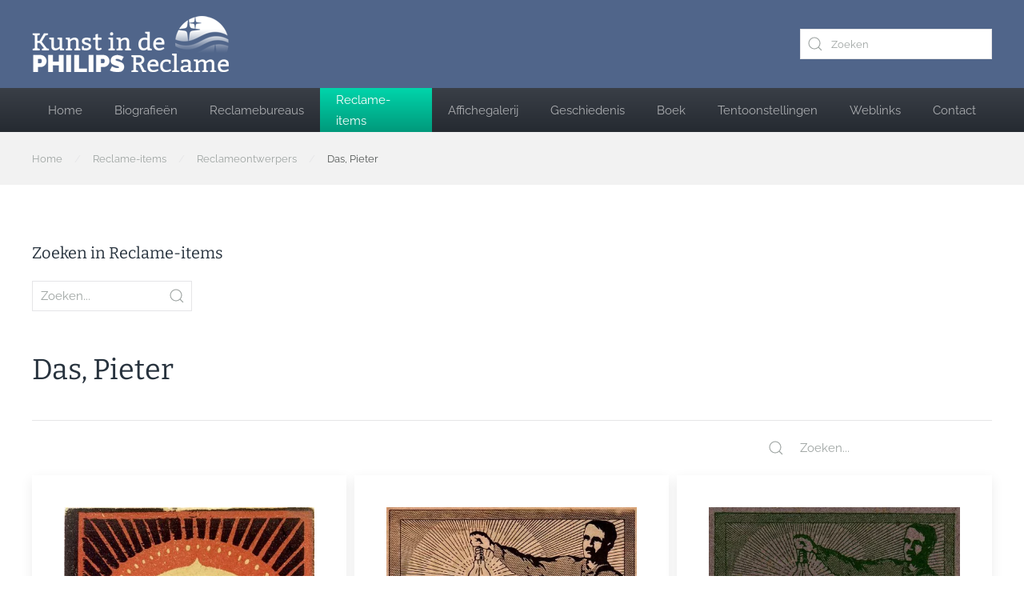

--- FILE ---
content_type: text/html; charset=utf-8
request_url: https://philipsreclamekunst.nl/reclame-items/reclameontwerpers/das,-pieter
body_size: 7857
content:
<!DOCTYPE html>
<html lang="nl-nl" dir="ltr">
    <head>
        <meta name="viewport" content="width=device-width, initial-scale=1">
        <link rel="icon" href="/images/favicon-32x32.png" sizes="any">
                <link rel="apple-touch-icon" href="/images/apple-touch-icon.png">
        <meta charset="utf-8">
	<meta name="title" content="Reclame-items - Kunst in de Philips-reclame">
	<meta name="description" content="Das, Pieter. Lees meer">
	<title>Reclame-items - Kunst in de Philips-reclame</title>
	<link href="https://philipsreclamekunst.nl/reclame-items/reclameontwerpers/das,-pieter" rel="canonical">
	<link href="https://philipsreclamekunst.nl/component/finder/search?format=opensearch&amp;Itemid=172" rel="search" title="OpenSearch Kunst in de Philips-reclame" type="application/opensearchdescription+xml">
	<link href="/media/system/css/joomla-fontawesome.min.css?ver=4.3.5" rel="preload" as="style" onload="this.onload=null;this.rel='stylesheet'">
<link href="/media/vendor/awesomplete/css/awesomplete.css?1.1.5" rel="stylesheet" />
	<link href="/media/vendor/joomla-custom-elements/css/joomla-alert.min.css?0.2.0" rel="stylesheet" />
	<link href="/components/com_virtuemart/assets/css/vm-ltr-common.css?vmver=acccc748" rel="stylesheet" />
	<link href="/components/com_virtuemart/assets/css/vm-ltr-site.css?vmver=acccc748" rel="stylesheet" />
	<link href="/components/com_virtuemart/assets/css/jquery.fancybox-1.3.4.css?vmver=acccc748" rel="stylesheet" />
	<link href="/plugins/system/vmuikitx_override/html_override/com_virtuemart/assets/css/vmuikit.css" rel="stylesheet" />
	<link href="/templates/yootheme/css/theme.10.css?1709303414" rel="stylesheet" />
	<link href="/templates/yootheme/css/theme.update.css?4.3.5" rel="stylesheet" />
	<link href="/templates/yootheme/css/custom.css?4.3.5" rel="stylesheet" />
<script src="/media/vendor/jquery/js/jquery.min.js?3.7.1"></script>
	<script src="/media/legacy/js/jquery-noconflict.min.js?647005fc12b79b3ca2bb30c059899d5994e3e34d"></script>
	<script src="/media/vendor/awesomplete/js/awesomplete.min.js?1.1.5" defer></script>
	<script type="application/json" class="joomla-script-options new">{"joomla.jtext":{"JLIB_JS_AJAX_ERROR_OTHER":"Er is een fout opgetreden bij het ophalen van de JSON-gegevens: HTTP-statuscode %s.","JLIB_JS_AJAX_ERROR_PARSE":"Er is een parse fout opgetreden tijdens het verwerken van de volgende JSON-gegevens:<br><code style=\"color:inherit;white-space:pre-wrap;padding:0;margin:0;border:0;background:inherit;\">%s<\/code>","ERROR":"Fout","MESSAGE":"Bericht","NOTICE":"Attentie","WARNING":"Waarschuwing","JCLOSE":"Sluiten","JOK":"Ok","JOPEN":"Open"},"finder-search":{"url":"\/component\/finder\/?task=suggestions.suggest&amp;format=json&amp;tmpl=component&amp;Itemid=172"},"system.paths":{"root":"","rootFull":"https:\/\/philipsreclamekunst.nl\/","base":"","baseFull":"https:\/\/philipsreclamekunst.nl\/"},"csrf.token":"d75972db6cd5be69b23d285c21f5dee2"}</script>
	<script src="/media/system/js/core.min.js?ee06c8994b37d13d4ad21c573bbffeeb9465c0e2"></script>
	<script src="/media/com_finder/js/finder-es5.min.js?e6d3d1f535e33b5641e406eb08d15093e7038cc2" nomodule defer></script>
	<script src="/media/system/js/messages-es5.min.js?c29829fd2432533d05b15b771f86c6637708bd9d" nomodule defer></script>
	<script src="/media/com_finder/js/finder.min.js?a2c3894d062787a266d59d457ffba5481b639f64" type="module"></script>
	<script src="/media/system/js/messages.min.js?7f7aa28ac8e8d42145850e8b45b3bc82ff9a6411" type="module"></script>
	<script src="/components/com_virtuemart/assets/js/jquery-ui.min.js?vmver=1.13.2"></script>
	<script src="/components/com_virtuemart/assets/js/jquery.ui.autocomplete.html.js"></script>
	<script src="/components/com_virtuemart/assets/js/jquery.noconflict.js" async></script>
	<script src="/components/com_virtuemart/assets/js/vmsite.js?vmver=acccc748"></script>
	<script src="/components/com_virtuemart/assets/js/fancybox/jquery.fancybox-1.3.4.2.pack.js?vmver=1.3.4.2"></script>
	<script src="/plugins/system/vmuikitx_override/html_override/com_virtuemart/assets/js/vmprices.js"></script>
	<script src="/components/com_virtuemart/assets/js/dynupdate.js?vmver=acccc748"></script>
	<script src="/plugins/system/vmuikitx_override/html_override/com_virtuemart/assets/js/customfields_fe.js"></script>
	<script src="/plugins/system/vmuikitx_override/html_override/com_virtuemart/assets/js/vmuikit.js"></script>
	<script src="/plugins/system/fs_grid/element/fs_grid/assets/js/mark.min.js?v=9.0.0" defer></script>
	<script src="/templates/yootheme/vendor/assets/uikit/dist/js/uikit.min.js?4.3.5"></script>
	<script src="/templates/yootheme/vendor/assets/uikit/dist/js/uikit-icons-morgan-consulting.min.js?4.3.5"></script>
	<script src="/templates/yootheme/js/theme.js?4.3.5"></script>
	<script>//<![CDATA[ 
if (typeof Virtuemart === "undefined"){
	var Virtuemart = {};}
var vmSiteurl = 'https://philipsreclamekunst.nl/' ;
Virtuemart.vmSiteurl = vmSiteurl;
var vmLang = '&lang=nl';
Virtuemart.vmLang = vmLang; 
var vmLangTag = 'nl';
Virtuemart.vmLangTag = vmLangTag;
var Itemid = "";
Virtuemart.addtocart_popup = "1" ; 
var vmCartError = Virtuemart.vmCartError = "Er is een fout opgetreden tijdens het bijwerken van uw winkelwagen";
var usefancy = true; //]]>
</script>
	<script>
	jQuery(document).ready(function () {
		jQuery('.orderlistcontainer').removeClass('orderlistcontainer').addClass('orderlist-container');
		jQuery('.orderlist-container').find('.orderlist').removeClass('orderlist').addClass('order-list');
		jQuery('.orderlist-container').hover(
			function() { jQuery(this).find('.order-list').stop().show()},
			function() { jQuery(this).find('.order-list').stop().hide()}
		)
	}); </script>
	<script>document.addEventListener('DOMContentLoaded', function() {
            Array.prototype.slice.call(document.querySelectorAll('a span[id^="cloak"]')).forEach(function(span) {
                span.innerText = span.textContent;
            });
        });</script>
	<script>
			     //<![CDATA[ 
						  window.showvmpopup = '';
						  window.addtocart_alerttype = '1';
		    	 //]]>
			     </script>
	<script>window.yootheme ||= {}; var $theme = yootheme.theme = {"i18n":{"close":{"label":"Close"},"totop":{"label":"Back to top"},"marker":{"label":"Open"},"navbarToggleIcon":{"label":"Open menu"},"paginationPrevious":{"label":"Previous page"},"paginationNext":{"label":"Next page"},"searchIcon":{"toggle":"Open Search","submit":"Submit Search"},"slider":{"next":"Next slide","previous":"Previous slide","slideX":"Slide %s","slideLabel":"%s of %s"},"slideshow":{"next":"Next slide","previous":"Previous slide","slideX":"Slide %s","slideLabel":"%s of %s"},"lightboxPanel":{"next":"Next slide","previous":"Previous slide","slideLabel":"%s of %s","close":"Close"}}};</script>

    </head>
    <body class="">

        <div class="uk-hidden-visually uk-notification uk-notification-top-left uk-width-auto">
            <div class="uk-notification-message">
                <a href="#tm-main">Skip to main content</a>
            </div>
        </div>

                <div class="tm-page-container uk-clearfix">

                        <div data-src="/templates/yootheme/cache/96/philips_blured-96b28481.jpeg" data-sources="[{&quot;type&quot;:&quot;image\/webp&quot;,&quot;srcset&quot;:&quot;\/templates\/yootheme\/cache\/04\/philips_blured-044515c8.webp 768w, \/templates\/yootheme\/cache\/4e\/philips_blured-4ee744b8.webp 1024w, \/templates\/yootheme\/cache\/f8\/philips_blured-f832c418.webp 1366w, \/templates\/yootheme\/cache\/71\/philips_blured-71399ffe.webp 1600w, \/templates\/yootheme\/cache\/71\/philips_blured-7106ec59.webp 1920w, \/templates\/yootheme\/cache\/a0\/philips_blured-a05c42ee.webp 2560w&quot;,&quot;sizes&quot;:&quot;(max-aspect-ratio: 2560\/1440) 178vh&quot;}]" loading="eager" uk-img class="uk-background-norepeat uk-background-cover uk-background-top-center uk-background-fixed uk-position-cover uk-position-fixed"></div>
            
            
        
                


<header class="tm-header-mobile uk-hidden@m">


    
        <div class="uk-navbar-container">

            <div class="uk-container uk-container-expand">
                <nav class="uk-navbar" uk-navbar="{&quot;align&quot;:&quot;left&quot;,&quot;container&quot;:&quot;.tm-header-mobile&quot;,&quot;boundary&quot;:&quot;.tm-header-mobile .uk-navbar-container&quot;}">

                                        <div class="uk-navbar-left">

                                                    <a href="https://philipsreclamekunst.nl/" aria-label="Terug naar home" class="uk-logo uk-navbar-item">
    <picture>
<source type="image/webp" srcset="/templates/yootheme/cache/9c/logo-9ca91498.webp 158w, /templates/yootheme/cache/99/logo-998dd628.webp 245w, /templates/yootheme/cache/b0/logo-b04562da.webp 246w" sizes="(min-width: 158px) 158px">
<img alt="Kunst in de Philips-reclame" loading="eager" src="/templates/yootheme/cache/b1/logo-b1c30db5.png" width="158" height="45">
</picture></a>
                        
                        
                    </div>
                    
                    
                                        <div class="uk-navbar-right">

                                                    
                        
                        <a uk-toggle href="#tm-dialog-mobile" class="uk-navbar-toggle">

        
        <div uk-navbar-toggle-icon></div>

        
    </a>

                    </div>
                    
                </nav>
            </div>

        </div>

    



        <div id="tm-dialog-mobile" uk-offcanvas="container: true; overlay: true" mode="slide" flip>
        <div class="uk-offcanvas-bar uk-flex uk-flex-column">

                        <button class="uk-offcanvas-close uk-close-large" type="button" uk-close uk-toggle="cls: uk-close-large; mode: media; media: @s"></button>
            
                        <div class="uk-margin-auto-bottom">
                
<div class="uk-panel" id="module-menu-dialog-mobile">

    
    
<ul class="uk-nav uk-nav-default">
    
	<li class="item-172"><a href="/"> Home</a></li>
	<li class="item-54"><a href="/kunstenaars"> Biografieën</a></li>
	<li class="item-57"><a href="/reclamebureaus"> Reclamebureaus</a></li>
	<li class="item-200 uk-active"><a href="/reclame-items"> Reclame-items</a></li>
	<li class="item-66"><a href="/affichegalerij"> Affichegalerij</a></li>
	<li class="item-67"><a href="/geschiedenis"> Geschiedenis</a></li>
	<li class="item-68"><a href="/boek"> Boek</a></li>
	<li class="item-69"><a href="/tentoonstellingen"> Tentoonstellingen</a></li>
	<li class="item-48"><a href="/weblinks"> Weblinks</a></li>
	<li class="item-65"><a href="/contact"> Contact</a></li></ul>

</div>

            </div>
            
            
        </div>
    </div>
    
    
    

</header>




<header class="tm-header uk-visible@m">






        <div class="tm-headerbar-default tm-headerbar tm-headerbar-top">
        <div class="uk-container tm-page-width uk-flex uk-flex-middle">

                        <a href="https://philipsreclamekunst.nl/" aria-label="Terug naar home" class="uk-logo">
    <picture>
<source type="image/webp" srcset="/templates/yootheme/cache/99/logo-998dd628.webp 245w, /templates/yootheme/cache/b0/logo-b04562da.webp 246w" sizes="(min-width: 246px) 246px">
<img alt="Kunst in de Philips-reclame" loading="eager" src="/templates/yootheme/cache/9d/logo-9d2f7bf7.png" width="246" height="70">
</picture></a>
            
                        <div class="uk-margin-auto-left">
                
<div class="uk-panel" id="module-tm-3">

    
    

    <form id="search-tm-3" action="/component/finder/search?Itemid=172" method="get" role="search" class="uk-search js-finder-searchform uk-search-default"><span uk-search-icon class="uk-position-z-index"></span><input name="q" class="js-finder-search-query uk-search-input" placeholder="Zoeken" required aria-label="Zoeken" type="search"><input type="hidden" name="Itemid" value="172"></form>






</div>

            </div>
            
        </div>
    </div>
    
    
                <div uk-sticky media="@m" cls-active="uk-navbar-sticky" sel-target=".uk-navbar-container">
        
            <div class="uk-navbar-container">

                <div class="uk-container tm-page-width uk-flex uk-flex-middle">
                    <nav class="uk-navbar uk-flex-auto" uk-navbar="{&quot;align&quot;:&quot;left&quot;,&quot;container&quot;:&quot;.tm-header &gt; [uk-sticky]&quot;,&quot;boundary&quot;:&quot;.tm-header .uk-navbar-container&quot;}">

                                                <div class="uk-navbar-left">
                            
<ul class="uk-navbar-nav">
    
	<li class="item-172"><a href="/"> Home</a></li>
	<li class="item-54"><a href="/kunstenaars"> Biografieën</a></li>
	<li class="item-57"><a href="/reclamebureaus"> Reclamebureaus</a></li>
	<li class="item-200 uk-active"><a href="/reclame-items"> Reclame-items</a></li>
	<li class="item-66"><a href="/affichegalerij"> Affichegalerij</a></li>
	<li class="item-67"><a href="/geschiedenis"> Geschiedenis</a></li>
	<li class="item-68"><a href="/boek"> Boek</a></li>
	<li class="item-69"><a href="/tentoonstellingen"> Tentoonstellingen</a></li>
	<li class="item-48"><a href="/weblinks"> Weblinks</a></li>
	<li class="item-65"><a href="/contact"> Contact</a></li></ul>

                        </div>
                        
                        
                    </nav>
                </div>

            </div>

                </div>
        
    




</header>

        
        <div class="tm-page uk-margin-auto tm-page-margin-bottom">

            
            
<div class="tm-top uk-section-muted uk-section uk-section-xsmall uk-padding-remove-bottom">

    
        
        
        
                        <div class="uk-container">
            
                
<div class="uk-panel" id="module-35">

    
    

<nav class="uk-margin-medium-bottom" aria-label="Breadcrumb">
    <ul class="uk-breadcrumb" vocab="https://schema.org/" typeof="BreadcrumbList">
    
            <li property="itemListElement" typeof="ListItem">            <a href="/" property="item" typeof="WebPage"><span property="name">Home</span></a>
            <meta property="position" content="1">
            </li>    
            <li property="itemListElement" typeof="ListItem">            <a href="/reclame-items" property="item" typeof="WebPage"><span property="name">Reclame-items</span></a>
            <meta property="position" content="2">
            </li>    
            <li property="itemListElement" typeof="ListItem">            <a href="/reclame-items/reclameontwerpers" property="item" typeof="WebPage"><span property="name">Reclameontwerpers</span></a>
            <meta property="position" content="3">
            </li>    
            <li property="itemListElement" typeof="ListItem">            <span property="name">Das, Pieter</span>            <meta property="position" content="4">
            </li>    
    </ul>
</nav>

</div>

                        </div>
            
        
    
</div>


            <main id="tm-main" >

                
                <div id="system-message-container" aria-live="polite"></div>

                <!-- Builder #template-2crIV-qi --><style class="uk-margin-remove-adjacent">#template-2crIV-qi\#0 #.el-image { max-height: 320px; } </style>
<div class="uk-section-default uk-section">
    
        
        
        
            
                                <div class="uk-container">                
                    <div class="uk-grid tm-grid-expand uk-child-width-1-1 uk-grid-margin">
<div class="uk-width-1-1">
    
        
            
            
            
                
                    
<h1 class="uk-text-large">        Zoeken in Reclame-items    </h1>
<div class="uk-panel">
    
    <!--BEGIN Search Box -->



<form style="position:relative;width:200px !important;" id="search-90" class="uk-search uk-search-default uk-margin-small-bottom"  action="/reclame-items/results,1-24?search=true" method="get" role="search" data-uk-search="{'source': '/component/vmuikitx/?type=vmuikit&amp;opc_task=search_product&amp;virtuemart_category_id=0', 'param': 'keyword', flipDropdown: 0}">
    
<span class="uk-search-icon-flip" uk-search-icon></span>
	<input class="uk-search-input" type="search" name="keyword" placeholder="Zoeken...">
	
	<input type="hidden" name="limitstart" value="0" />
	<input type="hidden" name="option" value="com_vmuikitx" />
  <input type="hidden" name="task" value="searchredirect" />
	<input type="hidden" name="virtuemart_category_id" value="0"/>
	<input type="hidden" name="Itemid" value="200">
</form>

<!-- End Search Box -->
<script   id="ready.vmprices-js" type="text/javascript" >//<![CDATA[ 
jQuery(document).ready(function($) {

		Virtuemart.product($("form.product"));
}); //]]>
</script><script   id="updDynamicListeners-js" type="text/javascript" >//<![CDATA[ 
jQuery(document).ready(function() { // GALT: Start listening for dynamic content update.
	// If template is aware of dynamic update and provided a variable let's
	// set-up the event listeners.
	if (typeof Virtuemart.containerSelector === 'undefined') { Virtuemart.containerSelector = '.category-view'; }
	if (typeof Virtuemart.container === 'undefined') { Virtuemart.container = jQuery(Virtuemart.containerSelector); }
	if (Virtuemart.container){
		Virtuemart.updateDynamicUpdateListeners();
	}
	
}); //]]>
</script>
</div>
                
            
        
    
</div></div><div class="uk-grid tm-grid-expand uk-child-width-1-1 uk-grid-margin">
<div class="uk-width-1-1">
    
        
            
            
            
                
                    
<h2>        Das, Pieter    </h2><div><style>
.orderby .title {display:none;}
</style>
<div class="width-1-1  ">
<div class="orderby uk-width-3-5@l uk-width-1-1 uk-width-2-3@m uk-width-2-3@s">
	<script>
	function sortby(values)
	{
      location.href=values;
	}
	function filterby(values)
	{
      location.href=values;
	}
	</script>
	<div uk-grid></div>	    <div class="clear"></div>
	</div>
	<div class="limit-products uk-width-2-5@l uk-width-1-1 uk-width-1-3@m uk-width-1-3@s uk-text-right@l uk-text-right@m uk-text-center" style="display:none">
    <div class="spacer">
        <div class="title">
Resultaten 1 - 6 van 6</div>
        <div class=""><label for ="limit"><select id="limit" name="limit" class="form-select" onchange="this.form.submit()">
	<option value="5">5</option>
	<option value="10">10</option>
	<option value="15">15</option>
	<option value="20">20</option>
	<option value="25">25</option>
	<option value="30">30</option>
	<option value="50">50</option>
	<option value="100">100</option>
	<option value="0">Alle</option>
</select>
</label></div>
    </div>
</div>
	</div></div><hr>
<div class="fse fs-grid uk-margin uk-text-center" id="template-2crIV-qi#0">
	

			
	<div class="uk-width-1-4@m uk-width-1-1 uk-margin-auto-left@m uk-grid-small uk-grid-margin-small uk-grid-divider uk-margin" uk-grid>
<div class="fs-grid-filter-search uk-width-1-1 uk-width-1-1">
<span class="uk-search uk-width-1-1 uk-search-small uk-inline">
	<span uk-search-icon></span>
		<input id="js-3e042" class="uk-search-input" type="search" name="fs-grid-search"
               placeholder="Zoeken..."
               aria-label="Zoeken..." style="padding-left:40px;">
</span>


<script>
<!--
UIkit.util.ready(function() {

    const items = [...document.querySelectorAll( "#js-4b881 .fs-load-more-item" )];
    const searchBar = document.getElementById( "js-3e042" );
    const mark = true ;
    const normalize = true ;

    const searchEmptyContainer = document.querySelector( "div.js-3e042" );
    const searchAlertElement = document.querySelector( ".js-3e042 .fs-search-empty" );

    if (mark) {
        var markInstance = new Mark(document.querySelectorAll( "#js-4b881 .fs-search-mark" ));
    }

    function getInput(e) {
        return e.target.value.replace(/[`~!@#$%^&*()_|+\=?;:'"<>\{\}\[\]\\\/]/gi, '');;
    }

    searchBar.addEventListener("input", (e) => {
        let userInput = getInput(e);
        userInput = normalize ? userInput.normalize("NFD").replace(/\p{Diacritic}/gu, "").replace(/ß/g, "ss") : userInput;

        let searchQuery = [userInput.toLowerCase()];

        if (mark) {
            const options = {
                separateWordSearch: false,
                diacritics: normalize
            };
            markInstance.unmark({
                done: function() {
                    markInstance.mark(searchQuery, options);
                }
            });
        }

        const matchingItems = items.filter((item) => {
            const search = normalize ? item.dataset.search.normalize("NFD").replace(/\p{Diacritic}/gu, "").replace(/ß/g, "ss") : item.dataset.search;
            return search?.toLowerCase().includes(searchQuery);
        });

        const nonMatchingItems = items.filter((item) => {
            return !item.dataset.search?.toLowerCase().includes(searchQuery);
        });

        nonMatchingItems.forEach((item) => {
            if (item.style.display !== "none") {
                item.classList.add("uk-hidden");
                item.style.display = "none";
                item.setAttribute("aria-hidden", "true");
            }
        });

        matchingItems.forEach((item) => {
            if (item.classList.value.includes("uk-hidden")) {
                item.classList.remove("uk-hidden");
                item.style.display = "";
                item.removeAttribute("aria-hidden");
            }
        });

        if (matchingItems.length === 0) {
            searchEmptyContainer.classList.remove("uk-hidden");
            const noItemsText = "No items found matching keyword:" ;
            searchAlertElement.innerHTML = noItemsText + "<strong> " + userInput + " </strong>";
        } else {
            searchEmptyContainer.classList.add("uk-hidden");
            searchAlertElement.innerHTML = "";
        }

        if (searchQuery == '') {
            document.querySelector( "#fs-nav-3116d .fs-filter-label-all" )?.click();
        }

        UIkit.update(document.body, "update");

    });

});
//-->
</script>
</div>
	</div>

<style>
    input[type="search"]::-webkit-search-cancel-button {
        -webkit-appearance: none;
        height: 16px;
        width: 16px;
        margin-left: .4em;
        background-image: url([data-uri]);
        cursor: pointer;
    }
</style>		<div id="js-4b881" class="uk-grid-small uk-grid-match uk-child-width-1-1 uk-child-width-1-3@m fs-load-more-container" uk-grid>				
			
			<div class="fs-grid-item-1-container fs-load-more-item fs-mw" data-search="FW0123 Boekenlegger met reclame voor argalampen, ca. 1917">
<div class="fs-grid-item-holder uk-flex uk-flex-column">




<a class="uk-position-relative uk-position-z-index el-item fs-grid-item-1 uk-card uk-card-default uk-card-hover uk-card-body uk-margin-remove-first-child uk-flex-1 uk-link-toggle uk-display-block"  href="/reclame-items/reclameontwerpers/das,-pieter/fw0123-detail">
	<object aria-label="Item">

			<div>		




<picture>
<source type="image/webp" srcset="/templates/yootheme/cache/7a/FW0123_4e47b44f61975-7a6dea39.webp 480w" sizes="(min-width: 480px) 480px">
<img src="/templates/yootheme/cache/7d/FW0123_4e47b44f61975-7d90c599.jpeg" width="480" height="1692" class="el-image" alt="FW0123" loading="lazy">
</picture>



		</div>	
						






	<h3 class="el-title uk-card-title uk-margin-top uk-margin-remove-bottom fs-search-mark">			FW0123		</h3>










	
	<div class="el-content uk-panel uk-margin-top fs-search-mark">Boekenlegger met reclame voor argalampen, ca. 1917</div>
	











			
	

	</object>
</a>




</div></div>					
			
			<div class="fs-grid-item-2-container fs-load-more-item fs-mw" data-search="FW0135 Advertentie voor argalampen, 1918">
<div class="fs-grid-item-holder uk-flex uk-flex-column">




<a class="uk-position-relative uk-position-z-index el-item fs-grid-item-2 uk-card uk-card-default uk-card-hover uk-card-body uk-margin-remove-first-child uk-flex-1 uk-link-toggle uk-display-block"  href="/reclame-items/reclameontwerpers/das,-pieter/fw0135-detail">
	<object aria-label="Item">

			<div>		




<picture>
<source type="image/webp" srcset="/templates/yootheme/cache/2f/FW0135_4e47b53d6bd4a-2f1fd49a.webp 480w" sizes="(min-width: 480px) 480px">
<img src="/templates/yootheme/cache/49/FW0135_4e47b53d6bd4a-491c0c74.jpeg" width="480" height="549" class="el-image" alt="FW0135" loading="lazy">
</picture>



		</div>	
						






	<h3 class="el-title uk-card-title uk-margin-top uk-margin-remove-bottom fs-search-mark">			FW0135		</h3>










	
	<div class="el-content uk-panel uk-margin-top fs-search-mark">Advertentie voor argalampen, 1918</div>
	











			
	

	</object>
</a>




</div></div>					
			
			<div class="fs-grid-item-3-container fs-load-more-item fs-mw" data-search="FW1515 Advertentie voor argalampen, ca. 1918">
<div class="fs-grid-item-holder uk-flex uk-flex-column">




<a class="uk-position-relative uk-position-z-index el-item fs-grid-item-3 uk-card uk-card-default uk-card-hover uk-card-body uk-margin-remove-first-child uk-flex-1 uk-link-toggle uk-display-block"  href="/reclame-items/reclameontwerpers/das,-pieter/fw1515-detail">
	<object aria-label="Item">

			<div>		




<picture>
<source type="image/webp" srcset="/templates/yootheme/cache/20/FW1515_4e4a9b1b8c618-20533167.webp 480w" sizes="(min-width: 480px) 480px">
<img src="/templates/yootheme/cache/93/FW1515_4e4a9b1b8c618-93dd58f4.jpeg" width="480" height="550" class="el-image" alt="FW1515" loading="lazy">
</picture>



		</div>	
						






	<h3 class="el-title uk-card-title uk-margin-top uk-margin-remove-bottom fs-search-mark">			FW1515		</h3>










	
	<div class="el-content uk-panel uk-margin-top fs-search-mark">Advertentie voor argalampen, ca. 1918</div>
	











			
	

	</object>
</a>




</div></div>					
			
			<div class="fs-grid-item-4-container fs-load-more-item fs-mw" data-search="FW3077 Advertentie voor argalampen, 1917">
<div class="fs-grid-item-holder uk-flex uk-flex-column">




<a class="uk-position-relative uk-position-z-index el-item fs-grid-item-4 uk-card uk-card-default uk-card-hover uk-card-body uk-margin-remove-first-child uk-flex-1 uk-link-toggle uk-display-block"  href="/reclame-items/reclameontwerpers/das,-pieter/fw3077-detail">
	<object aria-label="Item">

			<div>		




<picture>
<source type="image/webp" srcset="/templates/yootheme/cache/89/FW3077_4e4bf83eb9f15-89ea1302.webp 480w" sizes="(min-width: 480px) 480px">
<img src="/templates/yootheme/cache/8d/FW3077_4e4bf83eb9f15-8db028f5.jpeg" width="480" height="660" class="el-image" alt="FW3077" loading="lazy">
</picture>



		</div>	
						






	<h3 class="el-title uk-card-title uk-margin-top uk-margin-remove-bottom fs-search-mark">			FW3077		</h3>










	
	<div class="el-content uk-panel uk-margin-top fs-search-mark">Advertentie voor argalampen, 1917</div>
	











			
	

	</object>
</a>




</div></div>					
			
			<div class="fs-grid-item-5-container fs-load-more-item fs-mw" data-search="H274 Reclamefolder voor elektrische kachels, ca. 1917">
<div class="fs-grid-item-holder uk-flex uk-flex-column">




<a class="uk-position-relative uk-position-z-index el-item fs-grid-item-5 uk-card uk-card-default uk-card-hover uk-card-body uk-margin-remove-first-child uk-flex-1 uk-link-toggle uk-display-block"  href="/reclame-items/reclameontwerpers/das,-pieter/h274-detail">
	<object aria-label="Item">

			<div>		




<picture>
<source type="image/webp" srcset="/templates/yootheme/cache/67/H274_4e5365222a7a0-67966bd4.webp 480w" sizes="(min-width: 480px) 480px">
<img src="/templates/yootheme/cache/3e/H274_4e5365222a7a0-3e4126b7.jpeg" width="480" height="751" class="el-image" alt="H274" loading="lazy">
</picture>



		</div>	
						






	<h3 class="el-title uk-card-title uk-margin-top uk-margin-remove-bottom fs-search-mark">			H274		</h3>










	
	<div class="el-content uk-panel uk-margin-top fs-search-mark">Reclamefolder voor elektrische kachels, ca. 1917</div>
	











			
	

	</object>
</a>




</div></div>					
			
			<div class="fs-grid-item-6-container fs-load-more-item fs-mw" data-search="H304 Jaarbeursboekje met reclame voor argalampen, 1918">
<div class="fs-grid-item-holder uk-flex uk-flex-column">




<a class="uk-position-relative uk-position-z-index el-item fs-grid-item-6 uk-card uk-card-default uk-card-hover uk-card-body uk-margin-remove-first-child uk-flex-1 uk-link-toggle uk-display-block"  href="/reclame-items/reclameontwerpers/das,-pieter/h304-detail">
	<object aria-label="Item">

			<div>		




<picture>
<source type="image/webp" srcset="/templates/yootheme/cache/8c/H304_4e53653daa060-8ce48620.webp 480w" sizes="(min-width: 480px) 480px">
<img src="/templates/yootheme/cache/06/H304_4e53653daa060-06c70bc2.jpeg" width="480" height="603" class="el-image" alt="H304" loading="lazy">
</picture>



		</div>	
						






	<h3 class="el-title uk-card-title uk-margin-top uk-margin-remove-bottom fs-search-mark">			H304		</h3>










	
	<div class="el-content uk-panel uk-margin-top fs-search-mark">Jaarbeursboekje met reclame voor argalampen, 1918</div>
	











			
	

	</object>
</a>




</div></div>					
		</div>	

    <div class="js-3e042 uk-container uk-width-1-1 uk-hidden">

		
        <div class="fs-search-empty uk-alert uk-text-center" uk-alert></div>

    </div>

</div>
                
            
        
    
</div></div><div class="uk-grid tm-grid-expand uk-child-width-1-1 uk-grid-margin">
<div class="uk-width-1-1@m">
    
        
            
            
            
                
                    <hr>
                
            
        
    
</div></div>
                                </div>                
            
        
    
</div>

                
            </main>

            

                        <footer>
                <!-- Builder #footer -->
<div class="uk-section-secondary uk-section uk-section-xsmall">
    
        
        
        
            
                                <div class="uk-container">                
                    <div class="uk-grid tm-grid-expand uk-grid-margin" uk-grid>
<div class="uk-grid-item-match uk-flex-middle uk-width-expand@m">
    
        
            
            
                        <div class="uk-panel uk-width-1-1">            
                
                    
<div class="uk-panel">
    
    
<div class="uk-margin-remove-last-child custom" ><p>Copyright © 2023 Kunst in de Philips-reclame. Alle rechten voorbehouden. <a href="http://www.joomlapartner.nl" target="_blank" rel="noopener">Ontwerp en realisatie door Joomlapartner - Joomla! specialisten</a>.</p></div>

</div>
                
                        </div>            
        
    
</div>
<div class="uk-width-auto@m">
    
        
            
            
            
                
                    
<div class="uk-margin"><a href="#" uk-totop uk-scroll></a></div>
                
            
        
    
</div></div>
                                </div>                
            
        
    
</div>            </footer>
            
        </div>

                </div>
        
        

    </body>
</html>


--- FILE ---
content_type: text/javascript
request_url: https://philipsreclamekunst.nl/plugins/system/vmuikitx_override/html_override/com_virtuemart/assets/js/vmprices.js
body_size: 26132
content:
if(typeof ajaxcanvas  === "undefined")
{
ajaxcanvas  = 0;
}
if(typeof CARTPAGE  === "undefined")
{
CARTPAGE  = "no";
}

var vmformsubmit=0;
if(typeof Virtuemart === "undefined")

		var Virtuemart = {};
		
			Virtuemart.setproducttype =  function (form, id) { 
			

				form.view = null;
				var $ = jQuery, datas = form.serialize();
				var prices = form.parent(".productdetails").find(".product-price");
				if (0 == prices.length) {
					prices = $(".productPrice" + id);
				}
				datas = datas.replace("&view=cart", "");

				prices.fadeTo("fast", 0.75);
		
		 jQuery.ajax({
        	type: "POST",
	        cache: false,
	        dataType: "json",
    	    url: window.vmSiteurl + "index.php?&option=com_virtuemart&view=productdetails&task=recalculate&format=json&nosef=1" + window.vmLang,
        	data: datas
	       }).done(
					function (data, textStatus) {
						prices.fadeTo("fast", 1);
						// refresh price
						for (var key in data) {
							var value = data[key];
							
							 if ( key=='messages' )
							 {
				                    var newmessages = jQuery( data[key] ).find("div.alert").addClass("vmprices-message");
               					    if (!jQuery( "#system-message-container #system-message").length && newmessages.length) 
									{
			                            jQuery( "#system-message-container" ).append( "<div id='system-message'></div>" );
           				      		}
                   		  	        newmessages.appendTo( "#system-message-container #system-message");
			                } else { // prices
            				        if (value!=0) prices.find("span.Price"+key).show().html(value);
				                    else prices.find(".Price"+key).html(0).hide();
                			}
						}
					});
				return false; // prevent reload
			}
			Virtuemart.removeproduct=function(productid, currentview){
				

				var $ = jQuery ;
				$.ajaxSetup({ cache: false })
				$.getJSON(window.vmSiteurl + "index.php?&option=com_vmuikitx&type=deleteprod&nosef=1&view=cart&task=viewJS&productid="+productid+window.vmLang,
					function(datas, textStatus) {
						 if ($(".vmCartModule")[0]) 
						 {
                       		 Virtuemart.productUpdate($(".vmCartModule"), currentview);
                         }
						 if(CARTPAGE == "yes")
						 {
							 window.location.reload(); 
						 }
					}
				);
			}
			Virtuemart.canvasupdate = function(updatecanvas)
			{
				  
				if(jQuery("#cart_canvas_data").length > 0 && updatecanvas == "yes" && ajaxcanvas == 1)
				{
				 	jQuery.ajax({
						type: "POST",
				        cache: false,
	    			    url: window.vmSiteurl + 'index.php?option=com_virtuemart&view=cart&vmtask=getcanvashtml',
					 }).done(
					 function (data, textStatus){
						document.getElementById("cart_canvas_data").innerHTML =  data;
						jQuery('#shiptopopup').on({
						    'show.uk.modal': function()
							{
								 jQuery('#STsameAsBT').prop('checked', false);
					    	},
						      'hide.uk.modal': function(){
							   value = validateshipto("yes");
							   if(value == true)
							   {
							   }
							   else
							   {
							     jQuery("#shiptoicon").hide();
							     jQuery("#shiptobutton").removeClass("uk-button-primary");
								 jQuery('#STsameAsBT').prop('checked', true);
							   }
						    }
						});
						jQuery(".refreshbutton").each(function(){
						    jQuery(this).unbind( "click" );
							jQuery(this).click(function(){
								update_product(jQuery(this).attr("data-itemid"));	
						   });
						});
						jQuery("#shipmentset").unbind( "click" );
						jQuery("#shipmentset").click(function(){
							setshipment();
						});
						jQuery("#paymentset").unbind( "click" );
						jQuery("#paymentset").click(function(){
							setpayment();
						});
						jQuery(".removeproduct").each(function(){
						   jQuery(this).unbind( "click" );
						   jQuery(this).click(function(){
							removeproduct(jQuery(this).attr("data-itemid"));
					   	});
						   
					   });
					   if(jQuery("#paymentsdiv").length > 0)
					   {
						   jQuery("#paymentsdiv input").each(function(){
								if(jQuery(this).val() == selected_payment)  
								{
									 jQuery(this).prop('checked', true);
								}
						   });
					   }
					   if(jQuery("#shipto_virtuemart_country_id").length > 0)
					   {
					      jQuery("#shipto_virtuemart_country_id").vm2front("list",{dest : "#virtuemart_state_id",ids : "",prefiks : "shipto_"});
					   }
					   if(jQuery("#virtuemart_country_id").length > 0)
					   {	
					     jQuery("#virtuemart_country_id").vm2front("list",{dest : "#virtuemart_state_id",ids : "",prefiks : ""});
					   }
					   
					   if(jQuery("#shipto_virtuemart_country_id_field").length > 0)
					   {
						  
					      jQuery("#shipto_virtuemart_country_id_field").vm2front("list",{dest : "#virtuemart_state_id_field",ids : "",prefiks : "shipto_"});
					   }
					   if(jQuery("#virtuemart_country_id_field").length > 0)
					   {	

					     jQuery("#virtuemart_country_id_field").vm2front("list",{dest : "#virtuemart_state_id_field",ids : "",prefiks : ""});
					   }
					   jQuery(document).ready();
					   
					   Virtuemart.product(jQuery("div.product"));
					   update_prices();
						 if(vmonepage.captchaenabled)
						 {
							 	 if(jQuery("#captchadiv").length > 0)
								 {
								    widget1 =  grecaptcha.render('captchadiv', {
										 		'sitekey' : vmonepage.sitekey
											    });
								 }
							  
						 }
					});
				}
				
				
				var $ = jQuery ;
				$.ajaxSetup({ cache: false })
				$.getJSON(window.vmSiteurl + "index.php?&option=com_vmuikitx&type=onepages&nosef=1&view=cart&task=viewJS"+window.vmLang,
					function(datas, textStatus) {
						if (datas.totalProduct >0) 
						{
							if(jQuery(".vmuikit_cart_product_total").length > 0)
							{
								jQuery(".vmuikit_cart_product_total").each(function(){
								     jQuery(this).html(datas.totalProduct);
								});
							}
							
							if(jQuery(".offcanvas_totalproducts").length > 0)
							 {
								jQuery(".offcanvas_totalproducts").each(function(){
								     jQuery(this).html("("+datas.totalProduct+")");
								});
							 }
						}
						else
						{    
							  window.location.reload();
						}
					}
				);
				
			}
			Virtuemart.productUpdate =function(mod, curview ) {
				 if (typeof curview === "undefined" ) 
				 {
				    curview = ""; 
				 }
			    if(jQuery("#cart_canvas_data").length > 0 && curview != "canvasupdate" && ajaxcanvas == 1)
				{
				 	jQuery.ajax({
						type: "POST",
				        cache: false,
	    			    url: window.vmSiteurl + 'index.php?option=com_virtuemart&view=cart&vmtask=getcanvashtml',
					 }).done(
					 function (data, textStatus){
						 
						document.getElementById("cart_canvas_data").innerHTML =  data;
						jQuery('#shiptopopup').on({
						    'show.uk.modal': function()
							{
								 jQuery('#STsameAsBT').prop('checked', false);
					    	},
						      'hide.uk.modal': function(){
							   value = validateshipto("yes");
							   if(value == true)
							   {
							   }
							   else
							   {
							     jQuery("#shiptoicon").hide();
							     jQuery("#shiptobutton").removeClass("uk-button-primary");
								 jQuery('#STsameAsBT').prop('checked', true);
							   }
						    }
						});
						jQuery(".refreshbutton").each(function(){
						    jQuery(this).unbind( "click" );
							jQuery(this).click(function(){
								update_product(jQuery(this).attr("data-itemid"));	
						   });
						});
						jQuery("#shipmentset").unbind( "click" );
						jQuery("#shipmentset").click(function(){
							setshipment();
						});
						jQuery("#paymentset").unbind( "click" );
						jQuery("#paymentset").click(function(){
							setpayment();
						});
						jQuery(".removeproduct").each(function(){
						   jQuery(this).unbind( "click" );
						   jQuery(this).click(function(){
							removeproduct(jQuery(this).attr("data-itemid"));
					   	});
					   });
					   if(jQuery("#paymentsdiv").length > 0)
					   {
						    jQuery("#paymentsdiv input").each(function(){
								if(jQuery(this).val() == selected_payment)  
								{
									 jQuery(this).prop('checked', true);
								}
						   });
					   }
					   if(jQuery("#shipto_virtuemart_country_id").length > 0)
					   {
					      jQuery("#shipto_virtuemart_country_id").vm2front("list",{dest : "#virtuemart_state_id",ids : "",prefiks : "shipto_"});
					   }
					   if(jQuery("#virtuemart_country_id").length > 0)
					   {	
					     jQuery("#virtuemart_country_id").vm2front("list",{dest : "#virtuemart_state_id",ids : "",prefiks : ""});
					   }
					   
					   if(jQuery("#shipto_virtuemart_country_id_field").length > 0)
					   {
						   
					      jQuery("#shipto_virtuemart_country_id_field").vm2front("list",{dest : "#virtuemart_state_id_field",ids : "",prefiks : "shipto_"});
					   }
					   if(jQuery("#virtuemart_country_id_field").length > 0)
					   {	
					     jQuery("#virtuemart_country_id_field").vm2front("list",{dest : "#virtuemart_state_id_field",ids : "",prefiks : ""});
					   }
					   jQuery(document).ready();
					   
					   Virtuemart.product(jQuery("div.product"));
					   update_prices();
					 
						 if(vmonepage.captchaenabled)
						 {  
                                if(jQuery("#captchadiv").length > 0)
								 {
								    widget1 =  grecaptcha.render('captchadiv', {
										 		'sitekey' : vmonepage.sitekey
											    });
								 }
						 }

					});
				}
				var $ = jQuery ;
				$.ajaxSetup({ cache: false })
				$.getJSON( window.vmSiteurl + "index.php?&option=com_vmuikitx&type=onepages&nosef=1&view=cart&task=viewJS"+window.vmLang,
					function(datas, textStatus) {
						if (datas.totalProduct >0) {

							
							if(jQuery(".vmuikit_cart_product_total").length > 0)
							{

								jQuery(".vmuikit_cart_product_total").each(function(){
								     jQuery(this).html(datas.totalProduct);
								});
							}

							if(jQuery(".offcanvas_totalproducts").length > 0)
							{
								jQuery(".offcanvas_totalproducts").each(function(){
								    jQuery(this).html("("+datas.totalProduct+")");
								});
							}
							//add primary class in add to cart button
							jQuery('.vmCartModule .uk-button').addClass('uk-button-primary');
							mod.find(".vm_cart_products").html("");
							mod.find(".vm_cart_products1").html("");
							titlecount_cart = 0;
							if(document.getElementById("titlecount_cart"))
							{
								titlecount_cart = document.getElementById("titlecount_cart").value;
							}
							
						
							mod.find(".total").html(datas.billTotal.replace("Total :", ""));
							new_cart = '<a id="showcartbtn" href="'+$(datas.cart_show).attr('href')+'"';
							new_cart+= ' class="uk-button uk-button-primary">'
							new_cart+= '<span uk-icon="icon: cart"></span> '+$(datas.cart_show).html()+'</a>';
							//mod.find(".show_cart").html(datas.cart_show);
							mod.find(".show_cart").html(new_cart);
							mod.find(".uk-button-group button").addClass("uk-button-primary");
							mod.find(".uk-button-group a.uk-button").addClass("uk-button-primary");
							
							
							
							radiusval = jQuery('#showcartbtn').css('border-bottom-right-radius');
							
							jQuery('#showcartbtn').css('border-bottom-left-radius', radiusval);
							jQuery('#showcartbtn').css('border-top-left-radius', radiusval);
						}
						else
						{
						  mod.find(".total").html(datas.billTotal);	 
						  mod.find(".vm_cart_products").html("");
						  mod.find(".vm_cart_products1").html("");	 
						  new_cart  = '<hr class="uk-margin-small">'+datas.emptymsg;	 
						  mod.find(".show_cart").html(new_cart);
						  mod.find(".uk-button-group button").removeClass("uk-button-primary");
						  mod.find(".uk-button-group a.uk-button").removeClass("uk-button-primary");
						  if(curview == "canvasupdate")
							{
							  window.location.reload();
							}
						}
						mod.find(".total_products").html(datas.totalProductTxt);

						jQuery(".vmCartModule_container .vm_cart_products").html(datas.html);
						jQuery(".vmCartModule .vm_cart_products1").html(datas.html);
						
						if(curview == "cart")
						{
						  window.location.reload();
						}
					}
					
					
				);
			}
			Virtuemart.sendtocart =  function (form){

				if (Virtuemart.addtocart_popup ==1) {
					Virtuemart.cartEffect(form) ;
				} else {
					form.append('<input type="hidden" name="task" value="add" />');
					form.submit();
				}
			}
			Virtuemart.eventsetproducttype = function (event){
 			    Virtuemart.setproducttype(event.data.cart,event.data.virtuemart_product_id);
			}
			Virtuemart.incrQuantity = (function(event) {
			    var rParent = jQuery(this).closest("td, .addtocart-bar, form");
				if(CARTPAGE == "yes")
				{
		    		quantity = rParent.find('.quantity-input');
				}
				else
				{
				    quantity = rParent.find('input[name="quantity[]"]');
				}

			    virtuemart_product_id = rParent.find('input[name="virtuemart_product_id[]"]').val();
			    Ste = parseInt(quantity.attr("data-step"));

			    if (isNaN(Ste)) Ste = 1;
			    Qtt = parseInt(quantity.val());
			    if (!isNaN(Qtt)) {
			        quantity.val(Qtt + Ste);
			        maxQtt = parseInt(quantity.attr("max"));
		        if(!isNaN(maxQtt) && quantity.val()>maxQtt){
        	    quantity.val(maxQtt);
		        }
		        Virtuemart.setproducttype(event.data.cart,virtuemart_product_id);
		    }
			});
			Virtuemart.decrQuantity = (function(event) {
			    var rParent = jQuery(this).closest("td, .addtocart-bar, form");
				
			    if(CARTPAGE == "yes")
				{
		    		quantity = rParent.find('.quantity-input');
				}
				else
				{
					 quantity = rParent.find('input[name="quantity[]"]');
				}
			    var virtuemart_product_id = rParent.find('input[name="virtuemart_product_id[]"]').val();
			    var Ste = parseInt(quantity.attr("data-step"));
			    if (isNaN(Ste)) Ste = 1;
			    var minQtt = parseInt(quantity.attr("data-init"));
			    if (isNaN(minQtt)) minQtt = 1;
			    var Qtt = parseInt(quantity.val());
			    if (!isNaN(Qtt) && Qtt>Ste) {
			        quantity.val(Qtt - Ste);
		        if(!isNaN(minQtt) && quantity.val()<minQtt){
		            quantity.val(minQtt);
		        }
			    } else quantity.val(minQtt);
			    Virtuemart.setproducttype(event.data.cart,virtuemart_product_id);
			});
			Virtuemart.cartEffect = function(form) {
				
				

                var $ = jQuery ;
                $.ajaxSetup({ cache: false });
                var datas = form.serialize();
				
				 taskval = form.find('input[name="klarnatask"]').val();

                if(usefancy){
                    $.fancybox.showActivity(); 
                }
				

				if(document.addtocartalert == 1)
				{
				  datas= datas+"&releated=no";		 
				}
				
				else
				{
				  if(usefancy){
				  }
				  else
				  {
					  if(window.addtocart_alerttype == 3)
					  {
					  }
					  else if(window.addtocart_alerttype == 2)
					  {
					      loaderhtml2 = '<progress id="progressbar_load" class="uk-progress" value="10" max="100"></progress>';

						  UIkit.notification(loaderhtml2, {status:'primary',timeout: 0});
						  
						   jQuery(function () {
								var animate = setInterval(function () {
								window.progressbar_load && (progressbar_load.value += 20);
									if (!window.progressbar_load || progressbar_load.value >= progressbar_load.max) {
										clearInterval(animate);
									}
								}, 500);
						   });
					  }
					  else
					  {
						  loaderhtml = ' <br /><br /><progress id="progressbar_load" class="uk-progress" value="10" max="100"></progress><br /><br />';
						  jQuery('#add_to_cart_popup .inner-content').html(loaderhtml);
						  UIkit.modal("#add_to_cart_popup").show();
						  //jQuery( "#addtocart_popup_button" ).click();
						  
						  jQuery(function () {
								var animate = setInterval(function () {
								window.progressbar_load && (progressbar_load.value += 20);
									if (!window.progressbar_load || progressbar_load.value >= progressbar_load.max) {
										clearInterval(animate);
									}
								}, 500);
						   });
					  }	
					   

					 
				  }	
				   datas= datas+"&releated=yes";		 
				  
				}
				
                $.getJSON(vmSiteurl+'index.php?option=com_virtuemart&nosef=1&view=cart&task=addJS&format=json'+vmLang,datas,
                function(datas, textStatus) {
					vmformsubmit = 0;
                    if(datas.stat ==1){
                        var txt = datas.msg;
                    } else if(datas.stat ==2){
                        var txt = datas.msg +"<H4>"+form.find(".pname").val()+"</H4>";
                    } else {
                        var txt = "<H4>"+vmCartError+"</H4>"+datas.msg;
                    }
					plaintext = "";
					if(window.showvmpopup == "no")
					{
						  window.location.reload(); 	
					}
					else
					{
						if(document.addtocartalert == 1) //check addcart function from popup
						{
							 var html = $(txt.bold()); 
							 html.find('script').remove();
							 plaintext = html.html();
							 plaintext = jQuery(plaintext).text();
							 plaintext = plaintext.replace("/", "");
							 plaintext = plaintext.replace("/", "");

							 carthtmltxt = '<div class="uk-alert" uk-alert><a href="/" class="uk-alert-close uk-close"></a><p>'+plaintext+'</p></div>';
							 jQuery("#cartalert").html(carthtmltxt);
							 document.addtocartalert = 0;
						} 
						else
						{
	                	    if(usefancy){
    	                	    $.fancybox({
        	                	        "titlePosition" : 	"inside",
            	                	    "transitionIn"	:	"fade",
                	                	"transitionOut"	:	"fade",
	                    	            "changeFade"    :   "fast",
    	                        	    "type"			:	"html",
        	                	        "autoCenter"    :   true,
            	                    	"closeBtn"      :   false,
	            	                    "closeClick"    :   false,
	                	                "content"       :   txt
    	                	        }
	        	                );
		                    } else {
								if(taskval == "crosssell")
								{
									
									 pm = form.find('input[name="pm"]').val();
									 klarnaorder = form.find('input[name="klarnaorder"]').val();
									  jQuery.ajax({
							        	type: "POST",
								        cache: false,
								        dataType: "json",
							    	    url: window.vmSiteurl + "index.php?option=com_virtuemart&task=klarnaadd&klarnaorder="+klarnaorder+"&pm="+pm,
							        	data: datas
								       }).done(
									   function (data, textStatus) {
										    carthtmltxt = '<div class="uk-alert uk-alert-success" uk-alert><p>'+data.message+' product added in Your Order!</p></div>';
										    jQuery('#add_to_cart_popup .inner-content').html(carthtmltxt);
									   });
									
								}
								else
								{
									if(window.addtocart_alerttype == 3)
								    {
										
									}	
									else if(window.addtocart_alerttype == 2)
								    {
										jQuery(".uk-notification").html("");
										UIkit.notification(txt, {status:'primary',timeout: 5000});
									}
									else
									{
										jQuery('#add_to_cart_popup .inner-content').html(txt);	
									}
									
								}
	        	            }
						}
					}

					jQuery('body').trigger('updateVirtueMartCartModule');
					
                    if ($(".vmCartModule")[0]) {
                        Virtuemart.productUpdate($(".vmCartModule"));
                    }
					else if(jQuery("#cart_canvas_data").length > 0 )
					{
					    Virtuemart.canvasupdate("yes"); 
					}
					else if(jQuery(".vmuikit_cart_product_total").length > 0)
					{

							jQuery.ajaxSetup({ cache: false })
							jQuery.getJSON( window.vmSiteurl + "index.php?&option=com_vmuikitx&type=onepages&nosef=1&view=cart&task=viewJS"+window.vmLang,
								function(datas, textStatus) 
								{
									if (datas.totalProduct >0) {
										jQuery(".vmuikit_cart_product_total").each(function(){
											 jQuery(this).html(datas.totalProduct);
										});
									}
								}
								);
					}
					
                });
 
                $.ajaxSetup({ cache: true });
			}

			
			
		 Virtuemart.quantityErrorAlert = function(e) {
				var me = jQuery(this);
			    e.preventDefault();
 	 		    if(me.is('input')){
        	   	   return Virtuemart.checkQuantity(this, me.attr("data-step"), me.attr("data-errStr"));
   			    }
  		  	    return true;
		};
	
		
		Virtuemart.dataFB = (function(dom, name) {
	var t;
	if (dom.is("[data-" + name + "]")) {
		t = parseInt(dom.attr("data-" + name));
	} else {
		t = parseInt(dom.attr(name));
	}
	return t;
});

		
		Virtuemart.product = (function(carts) {
			carts.each(function() {
				var cart = jQuery(this),
		
					quantityInput = cart.find('input[name="quantity[]"]'),
					plus = cart.find('.quantity-plus'),
					minus = cart.find('.quantity-minus'),
					select = cart.find('select:not(.no-vm-bind)'),
					radio = cart.find('input:radio:not(.no-vm-bind)'),
					virtuemart_product_id = cart.find('input[name="virtuemart_product_id[]"]').val(),
					quantity = cart.find('.quantity-input');
				var Ste = Virtuemart.dataFB(quantity, "step");
				//Fallback for layouts lower than 2.0.18b
				if (isNaN(Ste)) {
					Ste = 1;
				}
				this.action = "#";
		
				plus
					.off('click', Virtuemart.incrQuantity)
					.on('click', {
						cart: cart
					}, Virtuemart.incrQuantity);
		
				minus
					.off('click', Virtuemart.decrQuantity)
					.on('click', {
						cart: cart
					}, Virtuemart.decrQuantity);
		
				select
					.off('change', Virtuemart.eventsetproducttype)
					.on('change', {
						cart: cart,
						virtuemart_product_id: virtuemart_product_id
					}, Virtuemart.eventsetproducttype);
		
				radio
					.off('change', Virtuemart.eventsetproducttype)
					.on('change', {
						cart: cart,
						virtuemart_product_id: virtuemart_product_id
					}, Virtuemart.eventsetproducttype);
		
				quantity
					.off('click blur submit', Virtuemart.quantityErrorAlert)
					.on('click blur submit', Virtuemart.quantityErrorAlert)
					.off('keyup', Virtuemart.eventsetproducttype)
					.on('keyup', {
						cart: cart,
						virtuemart_product_id: virtuemart_product_id
					}, Virtuemart.eventsetproducttype);
		
		
				var addtocart = cart.find('button[name="addtocart"], input[name="addtocart"], a[name="addtocart"]');
		
				addtocart
					.off('click submit', Virtuemart.addtocart)
					.on('click submit', {
						cart: cart
					}, Virtuemart.addtocart);
		
			});
		});

		Virtuemart.checkQuantity = function(obj, step, myStr) {
			// use the modulus operator "%" to see if there is a remainder
			var remainder = obj.value % step,
				quantity = obj.value;
		
			if (remainder != 0) {
				//myStr = "'.vmText::_ ('COM_VIRTUEMART_WRONG_AMOUNT_ADDED').'";
				if (!isNaN(myStr)) alert(myStr.replace("%s", step));
				if (quantity != remainder && quantity > remainder) {
					obj.value = quantity - remainder;
				} else {
					obj.value = step;
				}
				return false;
			}
			return true;
		}

		jQuery.noConflict();
		jQuery(document).ready(function($) {
			
			if(typeof iStraxx  != "undefined")
{
			 iStraxx.toggleButton = function(add, event){

        if(event.data === null){
            var cart = iStraxx.getCartArea($(event.currentTarget));
        } else {
            var cart = event.data.cartform;
        }

        var buttons = iStraxx.getButton(cart);
        if(buttons==false) return;

        var button = $(buttons[0]);

        if(add){
            if(button[0]!="undefined" && button[0].tagName=='A'){
                button.off("click submit",Virtuemart.disabledLink);
            } else {
                button.removeProp('disabled');
                button.removeAttr('disabled');
            }

            button.on("click submit",null,{cart:cart},Virtuemart.addtocart);
            button.toggleClass("addtocart-button-disabled",false);
            button.toggleClass("addtocart-button",true);

        } else {
            if(button[0]!="undefined" && button[0].tagName=='A'){
                button.on("click submit",null,{button:button},Virtuemart.disabledLink);
            } else {
                button.attr('disabled','disabled');
            }

            button.off("click submit",Virtuemart.addtocart);
            button.toggleClass("addtocart-button-disabled",true);
            button.toggleClass("addtocart-button",false);

        }
        return button;
    }
	 }	
Virtuemart.addtocart = function(e) {

	var targ;
	if (!e) e = window.event;
	e.preventDefault();

	if (vmformsubmit || !Virtuemart.quantityErrorAlert(e)) {
		return false;
	}
vmformsubmit = 1;
	if (e.hasOwnProperty('stopSendtocart') && e.stopSendtocart == true) {
		return false;
	}
	if (e.target) targ = e.target;
	else if (e.srcElement) targ = e.srcElement;
	if (targ.nodeType == 3) // defeat Safari bug
		targ = targ.parentNode;


	//if (jQuery(targ).prop("type") == "submit" ||  jQuery(targ).prop("type") == "image" ) {
	Virtuemart.sendtocart(e.data.cart);
	return false;
	//}
};

			Virtuemart.product($("form.product"));

			$("form.js-recalculate").each(function(){
				if ($(this).find(".product-fields").length && !$(this).find(".no-vm-bind").length) {
					var id= $(this).find('input[name="virtuemart_product_id[]"]').val();
					Virtuemart.setproducttype($(this),id);

				}
			});
		});